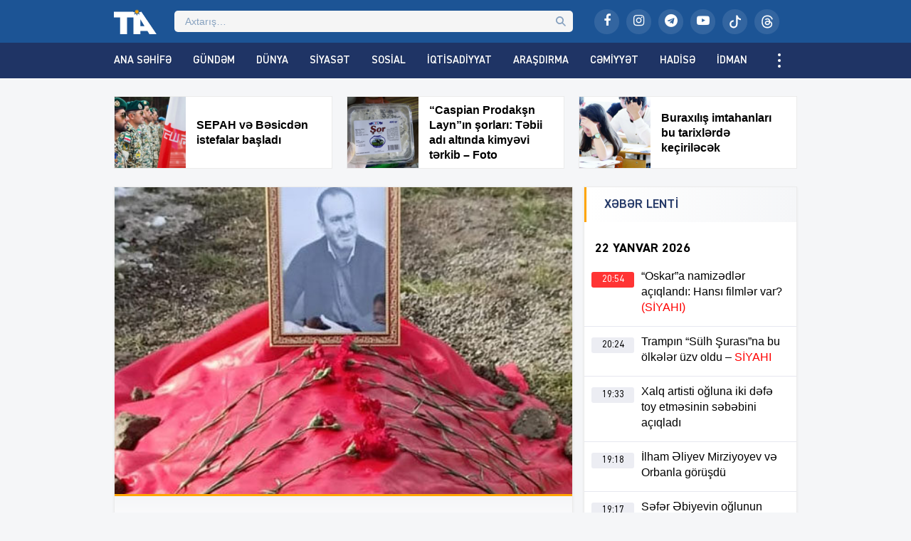

--- FILE ---
content_type: text/html; charset=UTF-8
request_url: https://tribuna.az/sebuhi-memmedli-defn-olundu-foto/
body_size: 17932
content:
<!DOCTYPE html>
<html lang="az">
<head>
<meta http-equiv="Content-Type" content="text/html; charset=utf-8">
<meta http-equiv="X-UA-Compatible" content="IE=edge">
<meta name="viewport" content="width=device-width, initial-scale=1">
<title>Səbuhi Məmmədli dəfn olundu — FOTO | Tribuna.Az</title>
<meta http-equiv="x-dns-prefetch-control" content="on">
<link rel="preconnect" href="//connect.facebook.net" crossorigin>
<link rel="preconnect" href="//data.digitalks.az" crossorigin>
<link rel="dns-prefetch" href="//googletagmanager.com">
<link rel="dns-prefetch" href="//youtube.com">
<link rel="dns-prefetch" href="//facebook.com">
<link rel="dns-prefetch" href="//instagram.com">
<link rel="dns-prefetch" href="//twitter.com">
<link rel="dns-prefetch" href="//x.com">
<link rel="dns-prefetch" href="//t.me">
<link rel="dns-prefetch" href="//tiktok.com">
<link rel="dns-prefetch" href="//static.cloudflareinsights.com">
<meta name="robots" content="max-snippet:-1,max-image-preview:large,max-video-preview:-1" />
<link rel="canonical" href="https://tribuna.az/sebuhi-memmedli-defn-olundu-foto/" />
<meta name="description" content="&Ouml;tən g&uuml;n uzuns&uuml;rən xəstəlikdən vəfat edən tanınmış jurnalist Səbuhi Məmmədli dəfn edilib. Tribuna.az xəbər verir ki, əvvəlcə həmkarlarının, dostlarının&#8230;" />
<meta property="og:type" content="article" />
<meta property="og:locale" content="az_AZ" />
<meta property="og:site_name" content="Tribuna.Az" />
<meta property="og:title" content="Səbuhi Məmmədli dəfn olundu — FOTO" />
<meta property="og:description" content="&Ouml;tən g&uuml;n uzuns&uuml;rən xəstəlikdən vəfat edən tanınmış jurnalist Səbuhi Məmmədli dəfn edilib. Tribuna.az xəbər verir ki, əvvəlcə həmkarlarının, dostlarının, yaxınlarının iştirakı ilə Ucar rayonunun&#8230;" />
<meta property="og:url" content="https://tribuna.az/sebuhi-memmedli-defn-olundu-foto/" />
<meta property="og:image" content="https://tribuna.az/public/uploads/2024/01/tia_3d4576f682bf1a2b3f8765a7e9ce9515_oe58m6fnx74sgq9u21ti.jpg" />
<meta property="og:image:width" content="637" />
<meta property="og:image:height" content="400" />
<meta property="article:published_time" content="2024-01-17T11:17:32+00:00" />
<meta property="article:modified_time" content="2024-01-17T11:17:32+00:00" />
<meta property="article:publisher" content="https://www.facebook.com/tribunainfoaz" />
<meta name="twitter:card" content="summary_large_image" />
<meta name="twitter:title" content="Səbuhi Məmmədli dəfn olundu — FOTO" />
<meta name="twitter:description" content="&Ouml;tən g&uuml;n uzuns&uuml;rən xəstəlikdən vəfat edən tanınmış jurnalist Səbuhi Məmmədli dəfn edilib. Tribuna.az xəbər verir ki, əvvəlcə həmkarlarının, dostlarının, yaxınlarının iştirakı ilə Ucar rayonunun&#8230;" />
<meta name="twitter:image" content="https://tribuna.az/public/uploads/2024/01/tia_3d4576f682bf1a2b3f8765a7e9ce9515_oe58m6fnx74sgq9u21ti.jpg" />
<meta name="google-site-verification" content="CFnYNENM_AF1lXEuLhfVT2ZJS84ZZxSLeGDxAFQxj08" />
<meta name="msvalidate.01" content="D88E82F71D114FB8DBC9015B4CB21975" />
<meta name="yandex-verification" content="e61482128ab9a3ec" />
<script type="application/ld+json">{"@context":"https://schema.org","@graph":[{"@type":"WebSite","@id":"https://tribuna.az/#/schema/WebSite","url":"https://tribuna.az/","name":"Tribuna.Az","alternateName":"Tribuna İnformasiya Agentliyi","description":"Xəbərlər, ən son xəbərlər, video xəbərlər, canlı yayım","inLanguage":"az","potentialAction":{"@type":"SearchAction","target":{"@type":"EntryPoint","urlTemplate":"https://tribuna.az/search/{search_term_string}/"},"query-input":"required name=search_term_string"},"publisher":{"@type":"Organization","@id":"https://tribuna.az/#/schema/Organization","name":"Tribuna İnformasiya Agentliyi","url":"https://tribuna.az/","sameAs":["https://www.facebook.com/tribunainfoaz/","https://www.instagram.com/tribuna_az","https://www.youtube.com/@tribunainfoaz"],"logo":{"@type":"ImageObject","url":"https://tribuna.az/public/uploads/2024/11/tia_5b9ee59f448dbea57bd16bca5773ef8d_t1nygemkx8sqpb593jif.png","contentUrl":"https://tribuna.az/public/uploads/2024/11/tia_5b9ee59f448dbea57bd16bca5773ef8d_t1nygemkx8sqpb593jif.png","width":512,"height":512,"contentSize":"13313"}}},{"@type":"WebPage","@id":"https://tribuna.az/sebuhi-memmedli-defn-olundu-foto/","url":"https://tribuna.az/sebuhi-memmedli-defn-olundu-foto/","name":"Səbuhi Məmmədli dəfn olundu — FOTO | Tribuna.Az","description":"&Ouml;tən g&uuml;n uzuns&uuml;rən xəstəlikdən vəfat edən tanınmış jurnalist Səbuhi Məmmədli dəfn edilib. Tribuna.az xəbər verir ki, əvvəlcə həmkarlarının, dostlarının&#8230;","inLanguage":"az","isPartOf":{"@id":"https://tribuna.az/#/schema/WebSite"},"breadcrumb":{"@type":"BreadcrumbList","@id":"https://tribuna.az/#/schema/BreadcrumbList","itemListElement":[{"@type":"ListItem","position":1,"item":"https://tribuna.az/","name":"Tribuna.Az"},{"@type":"ListItem","position":2,"item":"https://tribuna.az/category/editor/","name":"Redaktor seçimi"},{"@type":"ListItem","position":3,"name":"Səbuhi Məmmədli dəfn olundu — FOTO"}]},"potentialAction":{"@type":"ReadAction","target":"https://tribuna.az/sebuhi-memmedli-defn-olundu-foto/"},"datePublished":"2024-01-17T11:17:32+00:00","dateModified":"2024-01-17T11:17:32+00:00","author":{"@type":"Person","@id":"https://tribuna.az/#/schema/Person/fd8c914f7b06ee276e4d5d07ff700ef8","name":"Tribuna İnformasiya Agentliyi"}}]}</script>
<link rel="alternate" type="application/rss+xml" title="Tribuna.Az" href="https://tribuna.az/feed">
<link rel="icon" type="image/png" href="https://tribuna.az/public/skin/main/library/manifest/favicon-96x96.png?v=be81e8da7bce82ddf18be547fd010c75" sizes="96x96" />
<link rel="icon" type="image/svg+xml" href="https://tribuna.az/public/skin/main/library/manifest/favicon.svg?v=be81e8da7bce82ddf18be547fd010c75" />
<link rel="shortcut icon" href="https://tribuna.az/public/skin/main/library/manifest/favicon.ico?v=be81e8da7bce82ddf18be547fd010c75" />
<link rel="apple-touch-icon" sizes="180x180" href="https://tribuna.az/public/skin/main/library/manifest/apple-touch-icon.png?v=be81e8da7bce82ddf18be547fd010c75" />
<meta name="apple-mobile-web-app-title" content="Tribuna" />
<link rel="manifest" href="https://tribuna.az/public/skin/main/library/manifest/site.webmanifest?v=be81e8da7bce82ddf18be547fd010c75" />
<link rel="sitemap" type="application/xml" title="Sitemap" href="https://tribuna.az/sitemap.xml?v=be81e8da7bce82ddf18be547fd010c75" />
<script>if ('serviceWorker' in navigator){navigator.serviceWorker.register('/service-worker.js').then(function(registration){}, function(error){console.log('Service worker registration failed:', error);});} else {console.log('Service workers are not supported.');}</script>
<link rel='stylesheet'href='https://tribuna.az/wp-includes/css/dashicons.min.css?v=be81e8da7bce82ddf18be547fd010c75' type='text/css' media='all' />
<link rel='stylesheet'href='https://tribuna.az/public/skin/main/library/css/plugins.min.css?v=be81e8da7bce82ddf18be547fd010c75' type='text/css' media='all' />
<link rel='stylesheet'href='https://tribuna.az/public/skin/main/library/css/app.min.css?v=be81e8da7bce82ddf18be547fd010c75' type='text/css' media='all' />
<script type="text/javascript">if (document.location.protocol != "https:") {document.location = document.URL.replace(/^http:/i, "https:");}</script>

<!--[if lt IE 9]>
<script src="https://tribuna.az/public/skin/main/library/js/html5shiv.min.js"></script>
<script src="https://tribuna.az/public/skin/main/library/js/respond.min.js"></script>
<![endif]-->
<!-- Google tag (gtag.js) -->
<script async src="https://www.googletagmanager.com/gtag/js?id=G-1HJD1CTTMG"></script>
<script>
  window.dataLayer = window.dataLayer || [];
  function gtag(){dataLayer.push(arguments);}
  gtag('js', new Date());

  gtag('config', 'G-1HJD1CTTMG');
</script>

<script>
window.digitalks=window.digitalks||new function(){var t=this;t._e=[],t._c={},t.config=function(c){var i;t._c=c,t._c.script_id?((i=document.createElement("script")).src="//data.digitalks.az/v1/scripts/"+t._c.script_id+"/track.js?&cb="+Math.random(),i.async=!0,document.head.appendChild(i)):console.error("digitalks: script_id cannot be empty!")};["track","identify"].forEach(function(c){t[c]=function(){t._e.push([c].concat(Array.prototype.slice.call(arguments,0)))}})};
 
digitalks.config({
    script_id: "159dec2c-8aed-4bae-86b8-f967dfe96073",
    page_url: location.href,
    referrer: document.referrer
})
</script>

<!-- Yandex.Metrika counter -->
<script type="text/javascript">
    (function(m,e,t,r,i,k,a){
        m[i]=m[i]||function(){(m[i].a=m[i].a||[]).push(arguments)};
        m[i].l=1*new Date();
        for (var j = 0; j < document.scripts.length; j++) {if (document.scripts[j].src === r) { return; }}
        k=e.createElement(t),a=e.getElementsByTagName(t)[0],k.async=1,k.src=r,a.parentNode.insertBefore(k,a)
    })(window, document,'script','https://mc.yandex.ru/metrika/tag.js?id=105756055', 'ym');

    ym(105756055, 'init', {ssr:true, webvisor:true, clickmap:true, ecommerce:"dataLayer", accurateTrackBounce:true, trackLinks:true});
</script>
<noscript><div><img src="https://mc.yandex.ru/watch/105756055" style="position:absolute; left:-9999px;" alt="" /></div></noscript>
<!-- /Yandex.Metrika counter -->

<!--LiveInternet counter--><script>
new Image().src = "https://counter.yadro.ru/hit?r"+
escape(document.referrer)+((typeof(screen)=="undefined")?"":
";s"+screen.width+"*"+screen.height+"*"+(screen.colorDepth?
screen.colorDepth:screen.pixelDepth))+";u"+escape(document.URL)+
";h"+escape(document.title.substring(0,150))+
";"+Math.random();</script><!--/LiveInternet-->

	
</head>

<body id="app" class="post-template-default single single-post postid-308656 single-format-standard app" >
<script>
  window.fbAsyncInit = function() {
    FB.init({
      appId      : '824221384677067',
      xfbml      : true,
      version    : 'v21.0'
    });
    FB.AppEvents.logPageView();
  };

  (function(d, s, id){
     var js, fjs = d.getElementsByTagName(s)[0];
     if (d.getElementById(id)) {return;}
     js = d.createElement(s); js.id = id;
     js.src = "https://connect.facebook.net/en_US/sdk.js";
     fjs.parentNode.insertBefore(js, fjs);
   }(document, 'script', 'facebook-jssdk'));
</script><header id="website-header" class="header header-sticky" role="banner" data-area="header">
<div class="header-holder">
<div class="container container-990px header-container">
<div class="area-hamburger" data-area="hamburger">
<button id="menu-toggle" class="toggle button-toggle">
<span></span>
<span></span>
<span></span>
</button>
</div>
<div class="area-logo" data-area="logo">
<a href="https://tribuna.az/" rel="home" class="logo" title="Tribuna İnformasiya Agentliyi"><div class="logo-figure"></div></a></div>
<div class="area-ajaxsearch" data-area="ajaxsearch">
<form role="search" method="get" class="ajax-search-form" action="https://tribuna.az/"><div class="ajax-form-input"><input type="search" id="ajaxsearchinput" class="ajax-search-field" autocomplete="off" minlength="3" placeholder="Axtarış&hellip;" value="" name="s" /></div><div id="ajaxsearchresults" class="ajax-search-results"></div></form></div>
<div class="area-social" data-area="social">
<ul class="social-links"><li class="facebook"><a href="https://www.facebook.com/tribunainfoaz/" target="_blank" title="Facebook" aria-label="Facebook" rel="nofollow" data-toggle="tooltip" data-placement="bottom"><i class="fa fa-facebook" aria-hidden="true"></i></a></li><li class="instagram"><a href="https://www.instagram.com/tribuna_az?igsh=bWEyMW1zY3lhMW1i&utm_source=qr" target="_blank" title="Instagram" aria-label="Instagram" rel="nofollow" data-toggle="tooltip" data-placement="bottom"><i class="fa fa-instagram" aria-hidden="true"></i></a></li><li class="telegram"><a href="https://t.me/Tiaaz1" target="_blank" title="Telegram" aria-label="Telegram" rel="nofollow" data-toggle="tooltip" data-placement="bottom"><i class="fa fa-telegram" aria-hidden="true"></i></a></li><li class="youtube"><a href="https://www.youtube.com/@tribunainfoaz" target="_blank" title="Youtube" aria-label="Youtube" rel="nofollow" data-toggle="tooltip" data-placement="bottom"><i class="fa fa-youtube-play" aria-hidden="true"></i></a></li><li class="tiktok"><a href="https://www.tiktok.com/@tribunainfo.az" target="_blank" title="Tiktok" aria-label="Tiktok" rel="nofollow" data-toggle="tooltip" data-placement="bottom"><svg xmlns="http://www.w3.org/2000/svg" width="16" height="16" fill="currentColor" class="bi bi-tiktok" viewBox="0 0 16 16"><path d="M9 0h1.98c.144.715.54 1.617 1.235 2.512C12.895 3.389 13.797 4 15 4v2c-1.753 0-3.07-.814-4-1.829V11a5 5 0 1 1-5-5v2a3 3 0 1 0 3 3z"/></svg></a></li><li class="threads"><a href="https://www.threads.net/@tribuna_az" target="_blank" title="Threads" aria-label="Threads" rel="nofollow" data-toggle="tooltip" data-placement="bottom"><svg xmlns="http://www.w3.org/2000/svg" width="16" height="16" fill="currentColor" class="bi bi-threads" viewBox="0 0 16 16"><path d="M6.321 6.016c-.27-.18-1.166-.802-1.166-.802.756-1.081 1.753-1.502 3.132-1.502.975 0 1.803.327 2.394.948s.928 1.509 1.005 2.644q.492.207.905.484c1.109.745 1.719 1.86 1.719 3.137 0 2.716-2.226 5.075-6.256 5.075C4.594 16 1 13.987 1 7.994 1 2.034 4.482 0 8.044 0 9.69 0 13.55.243 15 5.036l-1.36.353C12.516 1.974 10.163 1.43 8.006 1.43c-3.565 0-5.582 2.171-5.582 6.79 0 4.143 2.254 6.343 5.63 6.343 2.777 0 4.847-1.443 4.847-3.556 0-1.438-1.208-2.127-1.27-2.127-.236 1.234-.868 3.31-3.644 3.31-1.618 0-3.013-1.118-3.013-2.582 0-2.09 1.984-2.847 3.55-2.847.586 0 1.294.04 1.663.114 0-.637-.54-1.728-1.9-1.728-1.25 0-1.566.405-1.967.868ZM8.716 8.19c-2.04 0-2.304.87-2.304 1.416 0 .878 1.043 1.168 1.6 1.168 1.02 0 2.067-.282 2.232-2.423a6.2 6.2 0 0 0-1.528-.161"/></svg></a></li></ul></div>
</div>
</div>
<div id="sticky" class="nav-holder">
<div class="container container-990px navigation-container">
<nav id="website-navigation" class="navigation" role="navigation" itemscope="itemscope" itemtype="http://schema.org/SiteNavigationElement" data-area="navigation">
<button id="navigation-toggle" class="toggle button-toggle" title="Expand Menu">
<span></span>
<span></span>
<span></span>
</button>
<ul class="navigation-menu"><li id="menu-item-126148" class="menu-item menu-item-type-custom menu-item-object-custom menu-item-126148"><a href="/" itemprop="url">Ana Səhifə</a></li>
<li id="menu-item-161159" class="hidden-lg hidden-md menu-item menu-item-type-post_type menu-item-object-page menu-item-161159"><a href="https://tribuna.az/latest/" itemprop="url">Son Xəbərlər</a></li>
<li id="menu-item-126150" class="menu-item menu-item-type-taxonomy menu-item-object-category menu-item-126150"><a href="https://tribuna.az/category/trend/" itemprop="url">Gündəm</a></li>
<li id="menu-item-126149" class="menu-item menu-item-type-taxonomy menu-item-object-category menu-item-126149"><a href="https://tribuna.az/category/world/" itemprop="url">Dünya</a></li>
<li id="menu-item-126151" class="menu-item menu-item-type-taxonomy menu-item-object-category menu-item-126151"><a href="https://tribuna.az/category/politics/" itemprop="url">Siyasət</a></li>
<li id="menu-item-126152" class="menu-item menu-item-type-taxonomy menu-item-object-category menu-item-126152"><a href="https://tribuna.az/category/social/" itemprop="url">Sosial</a></li>
<li id="menu-item-126153" class="menu-item menu-item-type-taxonomy menu-item-object-category menu-item-126153"><a href="https://tribuna.az/category/economics/" itemprop="url">İqtisadiyyat</a></li>
<li id="menu-item-126156" class="menu-item menu-item-type-taxonomy menu-item-object-category menu-item-126156"><a href="https://tribuna.az/category/research/" itemprop="url">Araşdırma</a></li>
<li id="menu-item-126154" class="menu-item menu-item-type-taxonomy menu-item-object-category menu-item-126154"><a href="https://tribuna.az/category/society/" itemprop="url">Cəmiyyət</a></li>
<li id="menu-item-126155" class="menu-item menu-item-type-taxonomy menu-item-object-category menu-item-126155"><a href="https://tribuna.az/category/incident/" itemprop="url">Hadisə</a></li>
<li id="menu-item-126158" class="menu-item menu-item-type-taxonomy menu-item-object-category menu-item-126158"><a href="https://tribuna.az/category/sport/" itemprop="url">İdman</a></li>
<li id="menu-item-126157" class="menu-item menu-item-type-taxonomy menu-item-object-category menu-item-126157"><a href="https://tribuna.az/category/culture/" itemprop="url">Mədəniyyət</a></li>
<li id="menu-item-355733" class="menu-item menu-item-type-taxonomy menu-item-object-category menu-item-355733"><a href="https://tribuna.az/category/maqazin/" itemprop="url">Maqazin</a></li>
<li id="menu-item-355236" class="menu-item menu-item-type-taxonomy menu-item-object-category menu-item-355236"><a href="https://tribuna.az/category/texnologiya/" itemprop="url">Texnologiya</a></li>
<li id="menu-item-355734" class="menu-item menu-item-type-taxonomy menu-item-object-category menu-item-355734"><a href="https://tribuna.az/category/tehsil/" itemprop="url">Təhsil</a></li>
<li id="menu-item-356012" class="menu-item menu-item-type-taxonomy menu-item-object-category menu-item-356012"><a href="https://tribuna.az/category/saglamliq/" itemprop="url">Sağlamlıq</a></li>
<li id="menu-item-126159" class="menu-item menu-item-type-taxonomy menu-item-object-category menu-item-126159"><a href="https://tribuna.az/category/interesting/" itemprop="url">Maraqlı</a></li>
<li id="menu-item-161160" class="menu-item menu-item-type-taxonomy menu-item-object-category menu-item-161160"><a href="https://tribuna.az/category/tribunatv/" itemprop="url">Tribuna TV</a></li>
<li id="menu-item-161161" class="hidden-lg hidden-md menu-item menu-item-type-taxonomy menu-item-object-category menu-item-161161"><a href="https://tribuna.az/category/writers/" itemprop="url">Yazarlar</a></li>
<li id="menu-item-161156" class="hidden-lg hidden-md menu-item menu-item-type-post_type menu-item-object-page menu-item-161156"><a href="https://tribuna.az/about/" itemprop="url">Haqqımızda</a></li>
<li id="menu-item-161157" class="hidden-lg hidden-md menu-item menu-item-type-post_type menu-item-object-page menu-item-161157"><a href="https://tribuna.az/contact/" itemprop="url">Əlaqə</a></li>
<li id="menu-item-161158" class="hidden-lg hidden-md menu-item menu-item-type-post_type menu-item-object-page menu-item-161158"><a href="https://tribuna.az/press/" itemprop="url">Media üçün</a></li>
</ul></nav>
</div>
</div>
</header><div id="website-wrapper" class="wrapper" data-area="wrapper">
<div class="container container-990px wrapper-container">
<div class="row">
<div class="trio-box"><div class="list"><div class="item"><a target="_blank" href="https://tribuna.az/sepah-ve-besicden-istefalar-basladi/" title="SEPAH və Bəsicdən istefalar başladı" class="item-inner"><div class="thumb"><img width="150" height="150" src="https://tribuna.az/public/uploads/2026/01/tia_8fbcac157c6543505e95fb6b447b726e_2rghqy9einzl67b13cam-150x150.png" class="frontend-thumbnail" alt="sepah-ve-besicden-istefalar-basladi" title="SEPAH və Bəsicdən istefalar başladı" decoding="async" srcset="https://tribuna.az/public/uploads/2026/01/tia_8fbcac157c6543505e95fb6b447b726e_2rghqy9einzl67b13cam-150x150.png 150w, https://tribuna.az/public/uploads/2026/01/tia_8fbcac157c6543505e95fb6b447b726e_2rghqy9einzl67b13cam-180x180.png 180w" sizes="(max-width: 150px) 100vw, 150px" /></div><div class="caption"><span class="title"><strong>SEPAH və Bəsicdən istefalar başladı </strong>
</span></div></a></div><div class="item"><a target="_blank" href="https://tribuna.az/caspian-prodaksn-layn-in-sorlari-tebii-adi-altinda-kimyevi-terkib-foto/" title="“Caspian Prodakşn Layn”ın şorları: Təbii adı altında kimyəvi tərkib &#8211; Foto" class="item-inner"><div class="thumb"><img width="150" height="150" src="https://tribuna.az/public/uploads/2026/01/tia_0f38851b5b1d220d51e1696130dddcf5_8rjkhm206ngiz39ew1x5-150x150.png" class="frontend-thumbnail" alt="caspian-prodaksn-layn-in-sorlari-tebii-adi-altinda-kimyevi-terkib-8211-foto" title="“Caspian Prodakşn Layn”ın şorları: Təbii adı altında kimyəvi tərkib &#8211; Foto" decoding="async" srcset="https://tribuna.az/public/uploads/2026/01/tia_0f38851b5b1d220d51e1696130dddcf5_8rjkhm206ngiz39ew1x5-150x150.png 150w, https://tribuna.az/public/uploads/2026/01/tia_0f38851b5b1d220d51e1696130dddcf5_8rjkhm206ngiz39ew1x5-180x180.png 180w" sizes="(max-width: 150px) 100vw, 150px" /></div><div class="caption"><span class="title"><strong>“Caspian Prodakşn Layn”ın şorları: Təbii adı altında kimyəvi tərkib &#8211; Foto</strong>
</span></div></a></div><div class="item"><a target="_blank" href="https://tribuna.az/buraxilis-imtahanlari-bu-tarixlerde-kecirilecek/" title="Buraxılış imtahanları bu tarixlərdə keçiriləcək" class="item-inner"><div class="thumb"><img width="150" height="150" src="https://tribuna.az/public/uploads/2026/01/tia_8fbcac157c6543505e95fb6b447b726e_2sog5zapr4t078qlv91i-150x150.png" class="frontend-thumbnail" alt="buraxilis-imtahanlari-bu-tarixlerde-kecirilecek" title="Buraxılış imtahanları bu tarixlərdə keçiriləcək" decoding="async" srcset="https://tribuna.az/public/uploads/2026/01/tia_8fbcac157c6543505e95fb6b447b726e_2sog5zapr4t078qlv91i-150x150.png 150w, https://tribuna.az/public/uploads/2026/01/tia_8fbcac157c6543505e95fb6b447b726e_2sog5zapr4t078qlv91i-180x180.png 180w" sizes="(max-width: 150px) 100vw, 150px" /></div><div class="caption"><span class="title"><strong>Buraxılış imtahanları bu tarixlərdə keçiriləcək</strong>
</span></div></a></div></div></div></div>
<div id="wrapper-rows" class="row wrapper-row">
<main id="website-main" class="main main-single" role="main" data-area="main">
<div class="area-content" data-area="content">
   
<article id="article-f9aac57486e77475c2fe8e0a30b1c3f9" class="article-single change-url start">
<div class="single-content">
<div class="entry-featured">
<a href="https://tribuna.az/public/uploads/2024/01/tia_3d4576f682bf1a2b3f8765a7e9ce9515_oe58m6fnx74sgq9u21ti.jpg" class="image-link" data-fancybox data-caption="Səbuhi Məmmədli dəfn olundu — FOTO" title="Səbuhi Məmmədli dəfn olundu — FOTO"><figure class="figure-thumbnail fill"><img width="637" height="336" src="https://tribuna.az/public/uploads/2024/01/tia_3d4576f682bf1a2b3f8765a7e9ce9515_oe58m6fnx74sgq9u21ti-637x336.jpg" class="image-fill animated fadeIn" alt="Səbuhi Məmmədli dəfn olundu — FOTO" title="Səbuhi Məmmədli dəfn olundu — FOTO" decoding="async" fetchpriority="high" /></figure></a></div>
<div class="entry-meta">
<div class="meta"><time datetime="2024-01-17T15:17:32+04:00" class="date"><i class="fa fa-clock-o" aria-hidden="true"></i>17 Yanvar 2024, 15:17</time><div class="category"><i class="fa fa-tag" aria-hidden="true"></i>Redaktor seçimi</div><div class="views"><i class="fa fa-flash" aria-hidden="true"></i>767</div></div></div>
<div class="entry-title">
<h1>Səbuhi Məmmədli dəfn olundu — <span style="color: #ff0000;">FOTO</span>
</h1></div>
<div class="entry-share">
<ul id="sharebox-308656" class="sharebox">
	<li>
		<a target="_blank" title="Paylaş: Facebook" class="facebook" onClick="popup = window.open('https://www.facebook.com/sharer.php?u=https://tribuna.az/sebuhi-memmedli-defn-olundu-foto/&amp;t=Səbuhi Məmmədli dəfn olundu — FOTO', 'PopupPage', 'height=450,width=500,scrollbars=yes,resizable=yes'); return false" href="#"><img src="https://tribuna.az/public/skin/main/library/svg_icons/social/facebook.svg" alt="facebook"></a>
	</li>
	<li>
		<a target="_blank" title="Paylaş: Twitter" class="twitter" onClick="popup = window.open('https://twitter.com/intent/tweet?url=https://tribuna.az/sebuhi-memmedli-defn-olundu-foto/&amp;text=Səbuhi Məmmədli dəfn olundu — FOTO', 'PopupPage', 'height=450,width=500,scrollbars=yes,resizable=yes'); return false" href="#"><img src="https://tribuna.az/public/skin/main/library/svg_icons/social/twitter.svg" alt="twitter"></a>
	</li>
		
	<li>
				<a target="_blank" title="Paylaş: Whatsapp" class="whatsapp" onClick="popup = window.open('https://web.whatsapp.com/send?text=https://tribuna.az/sebuhi-memmedli-defn-olundu-foto/', 'PopupPage', 'height=450,width=500,scrollbars=yes,resizable=yes'); return false" href="#"><img src="https://tribuna.az/public/skin/main/library/svg_icons/social/whatsapp.svg" alt="whatsapp"></a>
			</li>
		
	<li class="noview">
				<a target="_blank" title="Paylaş: Messenger" class="messenger" onClick="popup = window.open('https://www.facebook.com/dialog/send?link=https://tribuna.az/sebuhi-memmedli-defn-olundu-foto/&amp;app_id=&redirect_uri=https://tribuna.az/', 'PopupPage', 'height=450,width=500,scrollbars=yes,resizable=yes'); return false" href="#"><img src="https://tribuna.az/public/skin/main/library/svg_icons/social/messenger.svg" alt="messenger"></a>
			</li>
		
	<li class="noview">
				<a target="_blank" title="Paylaş: Telegram" class="telegram" onClick="popup = window.open('https://t.me/share/url?url=https://tribuna.az/sebuhi-memmedli-defn-olundu-foto/&amp;text=Səbuhi Məmmədli dəfn olundu — FOTO', 'PopupPage', 'height=450,width=500,scrollbars=yes,resizable=yes'); return false" href="#"><img src="https://tribuna.az/public/skin/main/library/svg_icons/social/telegram.svg" alt="telegram"></a>
			</li>
		
	<li class="noview">
		<a target="_blank" title="Paylaş: VKontakte" class="vk" onClick="popup = window.open('http://vk.com/share.php?url=https://tribuna.az/sebuhi-memmedli-defn-olundu-foto/&amp;title=Səbuhi Məmmədli dəfn olundu — FOTO', 'PopupPage', 'height=450,width=500,scrollbars=yes,resizable=yes'); return false" href="#"><img src="https://tribuna.az/public/skin/main/library/svg_icons/social/vk.svg" alt="vkontakte"></a>
	</li>
	
	<li class="noview">
		<a target="_blank" title="Paylaş: Odnoklassniki" class="ok" onClick="popup = window.open('https://connect.ok.ru/dk?st.cmd=WidgetSharePreview&st.shareUrl=https://tribuna.az/sebuhi-memmedli-defn-olundu-foto/', 'PopupPage', 'height=450,width=500,scrollbars=yes,resizable=yes'); return false" href="#"><img src="https://tribuna.az/public/skin/main/library/svg_icons/social/odnoklassniki.svg" alt="odnoklassniki"></a>
	</li>
	
	<li class="noview">
		<a target="_blank" title="E-poçta göndər" class="email" onClick="popup = window.open('mailto:?subject=Səbuhi Məmmədli dəfn olundu — FOTO&amp;body=https://tribuna.az/sebuhi-memmedli-defn-olundu-foto/', 'PopupPage', 'height=450,width=500,scrollbars=yes,resizable=yes'); return false" href="#"><img src="https://tribuna.az/public/skin/main/library/svg_icons/social/email.svg" alt="email"></a>
	</li>
	
	<li class="noview">
		<button target="_blank" title="Çap et" class="print" onClick="window.print();" role="button"><img src="https://tribuna.az/public/skin/main/library/svg_icons/social/print.svg" alt="print"></button>
	</li>
	
	<li class="hidden-lg hidden-md share-button">
		<button target="_blank" title="Digər sosial şəbəkələrdə paylaş" class="share" role="button"><img src="https://tribuna.az/public/skin/main/library/svg_icons/social/share.svg" alt="share"></button>
	</li>
</ul>
	
</div>
<div class="entry-content" id="content-308656" style="font-size:16px;">
<div class="font-size-changer">
<button id="increase" class="font-sizer" onclick="increaseFontSizeMin_308656()"><i class="fa fa-font"></i>-</button>
<button id="reset" class="font-sizer" onclick="increaseFontSizeReset_308656()"><i class="fa fa-refresh"></i></button>
<button id="decrease" class="font-sizer" onclick="increaseFontSizeMax_308656()"><i class="fa fa-font"></i>+</button>
<script type="text/javascript">
function increaseFontSizeMin_308656() {
	var el = document.getElementById('content-308656');
	var fontSizeString = window.getComputedStyle(el, null).getPropertyValue('font-size');
	var fontSize = parseFloat(fontSizeString); 
	if (fontSize >= 14)
	el.style.fontSize = (fontSize + -2) + 'px';
	}
function increaseFontSizeMax_308656() {
	var el = document.getElementById('content-308656');
	var fontSizeString = window.getComputedStyle(el, null).getPropertyValue('font-size');
	var fontSize = parseFloat(fontSizeString);
	if (fontSize <= 20) 
	el.style.fontSize = (fontSize + 2) + 'px';
	}
function increaseFontSizeReset_308656() {
	document.getElementById('content-308656').style.fontSize = "16px";
	}
</script>
</div>
<p>Ötən gün uzunsürən xəstəlikdən vəfat edən tanınmış jurnalist Səbuhi Məmmədli dəfn edilib.<br />
<strong>Tribuna.az </strong>xəbər verir ki, əvvəlcə həmkarlarının, dostlarının, yaxınlarının iştirakı ilə Ucar rayonunun Müsüslü kəndində vida mərasimi keçirilib.</p>
<p>Mərhum kənd qəbiristanlığında dəfn edilib.</p>
<p>Allah rəhmət eləsin!</p>
<p>&nbsp;</p>
<div></div>
<div><img decoding="async" class="img-responsive" title="" src="https://qafqazinfo.az/uploads/1705487614/3.jpg" alt="" /><br />
<img decoding="async" class="img-responsive" title="" src="https://qafqazinfo.az/uploads/1705487614/5.jpg" alt="" /><br />
<img decoding="async" class="img-responsive" title="" src="https://qafqazinfo.az/uploads/1705487887/sebuhi.jpeg" alt="" /></div>
	
</div>
<div class="clearfix"></div>
<div class="entry-subscribe">
<div class="subscribe-links"><a href="https://t.me/Tiaaz1" target="_blank" title="Telegram" rel="nofollow" class="item telegram"><div class="icon"><i class="fa fa-telegram" aria-hidden="true"></i></div><div class="text">Ən son xəbərləri bizim Teleqram kanalımızda izləyin</div></a></div>	
</div>
<div class="clearfix"></div>
</div>


<div class="related-content"><div class="related-title"><h2>Digər xəbərlər</h2></div><div id="related-posts" class="archive-list"><article id="article-3b2b09a22b00a725523cd43caad929d7" class="archive-article" role="article">
<a target="_blank" href="https://tribuna.az/xacaturyan-eliyevin-nokeri-kimi-davranirdi/" title="“Xaçaturyan Əliyevin nökəri kimi davranırdı”" class="archive-permalink" rel="bookmark">
<figure class="figure-thumbnail fill"><img width="645" height="430" src="https://tribuna.az/public/uploads/2026/01/tia_4ba64c793c135cf520e731d2b418d112_j5fbnlvx24ya6kigqe7z-645x430.png" class="image-fill animated fadeIn" alt="“Xaçaturyan Əliyevin nökəri kimi davranırdı”" title="“Xaçaturyan Əliyevin nökəri kimi davranırdı”" decoding="async" /></figure><div class="caption"><span class="title"><strong>“Xaçaturyan Əliyevin nökəri kimi davranırdı” </strong>
</span></div><div class="meta"><time datetime="2026-01-22T13:48:10+04:00" class="date"><i class="fa fa-clock-o" aria-hidden="true"></i>22 Yanvar 2026, 13:48</time></div></a>
</article><article id="article-7d61b37b3a7c2699d922358d6fb501ac" class="archive-article" role="article">
<a target="_blank" href="https://tribuna.az/esger-camaata-gulle-atmadigina-gore-edam-edilecek/" title="Əsgər camaata güllə atmadığına görə edam ediləcək" class="archive-permalink" rel="bookmark">
<figure class="figure-thumbnail fill"><img width="645" height="430" src="https://tribuna.az/public/uploads/2026/01/tia_8fbcac157c6543505e95fb6b447b726e_xas5zjr03ty4ipo8e1q9-645x430.png" class="image-fill animated fadeIn" alt="Əsgər camaata güllə atmadığına görə edam ediləcək" title="Əsgər camaata güllə atmadığına görə edam ediləcək" decoding="async" /></figure><div class="caption"><span class="title"><strong>Əsgər camaata güllə atmadığına görə edam ediləcək </strong>
</span></div><div class="meta"><time datetime="2026-01-22T13:38:53+04:00" class="date"><i class="fa fa-clock-o" aria-hidden="true"></i>22 Yanvar 2026, 13:38</time></div></a>
</article><article id="article-220aabf268351edc6768c540b19de29e" class="archive-article" role="article">
<a target="_blank" href="https://tribuna.az/qarabagdan-geden-ermeniler-ayaga-qalxdi/" title="Qarabağdan gedən ermənilər AYAĞA QALXDI" class="archive-permalink" rel="bookmark">
<figure class="figure-thumbnail fill"><img width="645" height="430" src="https://tribuna.az/public/uploads/2026/01/tia_43b470da9320e1d791827bf4abd33714_3mk41ecsubr05l2tw9ap-645x430.png" class="image-fill animated fadeIn" alt="Qarabağdan gedən ermənilər AYAĞA QALXDI" title="Qarabağdan gedən ermənilər AYAĞA QALXDI" decoding="async" loading="lazy" /></figure><div class="caption"><span class="title"><strong>Qarabağdan gedən ermənilər AYAĞA QALXDI</strong>
</span></div><div class="meta"><time datetime="2026-01-22T11:49:54+04:00" class="date"><i class="fa fa-clock-o" aria-hidden="true"></i>22 Yanvar 2026, 11:49</time></div></a>
</article><article id="article-e14867bb919ce063c16168f31641cb24" class="archive-article" role="article">
<a target="_blank" href="https://tribuna.az/eyalet-mollasi-20-yanvara-yeni-ad-qoyub/" title="Əyalət mollası 20 Yanvara yeni “ad” qoyub" class="archive-permalink" rel="bookmark">
<figure class="figure-thumbnail fill"><img width="645" height="430" src="https://tribuna.az/public/uploads/2026/01/tia_8fbcac157c6543505e95fb6b447b726e_17atrjcqovxe4u3snm9i-645x430.png" class="image-fill animated fadeIn" alt="Əyalət mollası 20 Yanvara yeni “ad” qoyub" title="Əyalət mollası 20 Yanvara yeni “ad” qoyub" decoding="async" loading="lazy" /></figure><div class="caption"><span class="title"><strong>Əyalət mollası 20 Yanvara yeni “ad” qoyub </strong>
</span></div><div class="meta"><time datetime="2026-01-21T11:08:55+04:00" class="date"><i class="fa fa-clock-o" aria-hidden="true"></i>21 Yanvar 2026, 11:08</time></div></a>
</article><article id="article-9fd67eb84a951da1800a40af0af04b1d" class="archive-article" role="article">
<a target="_blank" href="https://tribuna.az/rubinyan-tezlikle-yuklerimiz-azerbaycan-uzerinden-dansinacaq/" title="Rubinyan: “Tezliklə yüklərimiz Azərbaycan üzərindən danşınacaq”" class="archive-permalink" rel="bookmark">
<figure class="figure-thumbnail fill"><img width="645" height="430" src="https://tribuna.az/public/uploads/2026/01/tia_43b470da9320e1d791827bf4abd33714_l5n8hxfmckewp9q7iort-645x430.png" class="image-fill animated fadeIn" alt="Rubinyan: “Tezliklə yüklərimiz Azərbaycan üzərindən danşınacaq”" title="Rubinyan: “Tezliklə yüklərimiz Azərbaycan üzərindən danşınacaq”" decoding="async" loading="lazy" /></figure><div class="caption"><span class="title"><strong>Rubinyan: “Tezliklə yüklərimiz Azərbaycan üzərindən danşınacaq” </strong>
</span></div><div class="meta"><time datetime="2026-01-21T10:55:49+04:00" class="date"><i class="fa fa-clock-o" aria-hidden="true"></i>21 Yanvar 2026, 10:55</time></div></a>
</article><article id="article-aead61a28323d73c56322e99c1225b27" class="archive-article" role="article">
<a target="_blank" href="https://tribuna.az/ermenistana-qaz-azerbaycandan-oturulecek/" title="Ermənistana qaz Azərbaycandan ötürüləcək" class="archive-permalink" rel="bookmark">
<figure class="figure-thumbnail fill"><img width="645" height="430" src="https://tribuna.az/public/uploads/2026/01/tia_43b470da9320e1d791827bf4abd33714_rujw5g1b60x8navimhop-645x430.png" class="image-fill animated fadeIn" alt="Ermənistana qaz Azərbaycandan ötürüləcək" title="Ermənistana qaz Azərbaycandan ötürüləcək" decoding="async" loading="lazy" /></figure><div class="caption"><span class="title"><strong>Ermənistana qaz Azərbaycandan ötürüləcək</strong>
</span></div><div class="meta"><time datetime="2026-01-20T10:08:40+04:00" class="date"><i class="fa fa-clock-o" aria-hidden="true"></i>20 Yanvar 2026, 10:08</time></div></a>
</article></div><button id="load-more" class="loadmore" data-post-id="308656" data-paged="2">Daha Çox</button></div></article>	
</div>
</main>
<aside id="website-sidebar-right" class="col sidebar sidebar-right" role="complementary" data-area="sidebar-right"><div id="w_widget_lent-1" class="widget w_widget_lent"><h4 class="widget-title">XƏBƏR LENTİ</h4><div class="scrolling"><div class="inner"><span class="lent-date new">22 Yanvar 2026</span><a id="post-37fdcbd1772eaa1320c78f89be46f46c" target="_blank" class="post-list new" href="https://tribuna.az/oskar-a-namizedler-aciqlandi-hansi-filmler-var-siyahi/" title="&#8220;Oskar&#8221;a namizədlər açıqlandı: Hansı filmlər var? (SİYAHI)"><span class="lent-time new">20:54</span> <div class="caption"><span class="title">&#8220;Oskar&#8221;a namizədlər açıqlandı: Hansı filmlər var?<span style="color: #ff0000;"> (SİYAHI)</span>
</span></div></a><a id="post-faa89b149202d6ad76a5834fb002afe3" target="_blank" class="post-list" href="https://tribuna.az/trampin-sulh-surasi-na-bu-olkeler-uzv-oldu-siyahi/" title="Trampın “Sülh Şurası”na bu ölkələr üzv oldu &#8211; SİYAHI"><span class="lent-time">20:24</span> <div class="caption"><span class="title">Trampın “Sülh Şurası”na bu ölkələr üzv oldu &#8211;<span style="color: #ff0000;"> SİYAHI</span>
</span></div></a><a id="post-e027324b9631b089ed6a4c333dcaa09e" target="_blank" class="post-list" href="https://tribuna.az/xalq-artisti-ogluna-iki-defe-toy-etmesinin-sebebini-aciqladi/" title="Xalq artisti oğluna iki dəfə toy etməsinin səbəbini açıqladı"><span class="lent-time">19:33</span> <div class="caption"><span class="title">Xalq artisti oğluna iki dəfə toy etməsinin səbəbini açıqladı</span></div></a><a id="post-40386962f803dba75617773698515d3a" target="_blank" class="post-list" href="https://tribuna.az/ilham-eliyev-mirziyoyev-ve-orbanla-gorusdu/" title="İlham Əliyev Mirziyoyev və Orbanla görüşdü"><span class="lent-time">19:18</span> <div class="caption"><span class="title">İlham Əliyev Mirziyoyev və Orbanla görüşdü</span></div></a><a id="post-248a101b7c5270aea5eb5f42919dae31" target="_blank" class="post-list" href="https://tribuna.az/sefer-ebiyevin-oglunun-kulli-miqdarda-borcu-uze-cixdi/" title="Səfər Əbiyevin oğlunun külli miqdarda borcu üzə çıxdı"><span class="lent-time">19:17</span> <div class="caption"><span class="title">Səfər Əbiyevin oğlunun külli miqdarda borcu üzə çıxdı</span></div></a><a id="post-00b50aac0fa86acdbd3cb8ec4c55456c" target="_blank" class="post-list" href="https://tribuna.az/behlul-3-il-once-de-vacib-qolla-qarabag-i-xilas-etmisdi-video/" title="Bəhlul 3 il öncə də vacib qolla “Qarabağ”ı xilas etmişdi &#8211; Video"><span class="lent-time">19:03</span> <div class="caption"><span class="title">Bəhlul 3 il öncə də vacib qolla “Qarabağ”ı xilas etmişdi &#8211; <span style="color: #ff0000;">Video</span>
</span></div></a><a id="post-eb0380d0fdd46fff88fe17b2e22d913d" target="_blank" class="post-list" href="https://tribuna.az/erinizi-niye-utandirirsiniz-basini-niye-yere-soxursunuz/" title="&#8220;Ərinizi niyə utandırırsınız, başını niyə yerə soxursunuz?&#8221;"><span class="lent-time">18:48</span> <div class="caption"><span class="title">&#8220;Ərinizi niyə utandırırsınız, başını niyə yerə soxursunuz?&#8221;</span></div></a><a id="post-aff61508c902e44ef0121211125d5f01" target="_blank" class="post-list" href="https://tribuna.az/leqebi-qessab-idi-esed-rejiminin-kecmis-generali-hebs-edildi/" title="Ləqəbi “Qəssab” idi – Əsəd rejiminin keçmiş generalı həbs edildi"><span class="lent-time">18:44</span> <div class="caption"><span class="title">Ləqəbi “Qəssab” idi – Əsəd rejiminin keçmiş generalı həbs edildi</span></div></a><a id="post-9a2bdbabf49354bae9f267b67f353bcc" target="_blank" class="post-list" href="https://tribuna.az/qarabag-in-mumkun-reqibleri-football-meets-data-nin-proqnozu/" title="“Qarabağ”ın mümkün rəqibləri – “Football Meets Data”nın proqnozu"><span class="lent-time">17:38</span> <div class="caption"><span class="title">“Qarabağ”ın mümkün rəqibləri – <span style="color: #ff0000;">“Football Meets Data”nın proqnozu</span>
</span></div></a><a id="post-b53c2763f619d2fbe7c8fe1137b30301" target="_blank" class="post-list" href="https://tribuna.az/kamran-esedovun-mehkemesi-baslayib-30-sahid-var/" title="Kamran Əsədovun məhkəməsi başlayıb &#8211; 30 şahid var"><span class="lent-time">17:30</span> <div class="caption"><span class="title">Kamran Əsədovun məhkəməsi başlayıb &#8211; <span style="color: #ff0000;">30 şahid var</span>
</span></div></a><a id="post-1669204b2d9ee0b0e58fa7a4853226b3" target="_blank" class="post-list" href="https://tribuna.az/prezidentin-adindan-saxta-aciqlama-yayildi-media-beyanat-yaydi/" title="Prezidentin adından saxta açıqlama yayıldı &#8211; MEDIA bəyanat yaydı"><span class="lent-time">17:28</span> <div class="caption"><span class="title">Prezidentin adından saxta açıqlama yayıldı &#8211; <span style="color: #ff0000;">MEDIA bəyanat yaydı</span>
</span></div></a><a id="post-3cbca067334a2c296f773d0eedf7e1e9" target="_blank" class="post-list" href="https://tribuna.az/hollywood-restoraninda-kutlevi-dava-tiktoker-doyuldu-fotolar/" title="“Hollywood” restoranında kütləvi dava: Tiktoker DÖYÜLDÜ &#8211; FOTOlar"><span class="lent-time">17:25</span> <div class="caption"><span class="title">“Hollywood” restoranında kütləvi dava: <span style="color: #ff0000;">Tiktoker DÖYÜLDÜ &#8211; FOTOlar</span>
</span></div></a><a id="post-a523a5f61f6406b6617002a1307a89dc" target="_blank" class="post-list" href="https://tribuna.az/azal-accelya-ile-emekdasliga-basladi/" title="AZAL “Accelya” ilə əməkdaşlığa başladı"><span class="lent-time">17:21</span> <div class="caption"><span class="title">AZAL “Accelya” ilə əməkdaşlığa başladı</span></div></a><a id="post-da6d1642c80dfabadcb195b7a7f57214" target="_blank" class="post-list" href="https://tribuna.az/bu-halda-torpaqlarin-dovlet-ehtiyaclari-ucun-alinmasi-mumkun-olacaq/" title="Bu halda torpaqların dövlət ehtiyacları üçün alınması mümkün olacaq"><span class="lent-time">17:17</span> <div class="caption"><span class="title">Bu halda torpaqların dövlət ehtiyacları üçün alınması mümkün olacaq</span></div></a><a id="post-87fc087debc2bf77ad461b9f38fd6e3e" target="_blank" class="post-list" href="https://tribuna.az/siqareti-tergitmek-ucun-4-7-9-nefes-texnikasi/" title="Siqareti tərgitmək üçün 4-7-9 nəfəs texnikası"><span class="lent-time">16:35</span> <div class="caption"><span class="title"><strong>Siqareti tərgitmək üçün 4-7-9 nəfəs texnikası</strong>
</span></div></a><a id="post-3b4d3cc44473b83576e7406efb66b4d8" target="_blank" class="post-list" href="https://tribuna.az/er-ve-arvad-sozleri-legv-edilir/" title="&#8220;Ər&#8221; və &#8220;arvad&#8221; sözləri ləğv edilir"><span class="lent-time">16:26</span> <div class="caption"><span class="title">&#8220;Ər&#8221; və &#8220;arvad&#8221; sözləri ləğv edilir</span></div></a><a id="post-95cbd2284520974d00ee967f5a04fd17" target="_blank" class="post-list" href="https://tribuna.az/teomandan-etiraf-anam-illerle-utandi/" title="Teomandan etiraf: Anam illərlə utandı"><span class="lent-time">16:18</span> <div class="caption"><span class="title">Teomandan etiraf: <span style="color: #ff0000;">Anam illərlə utandı</span>
</span></div></a><a id="post-30864e316c1873d9499bfb08a647f52f" target="_blank" class="post-list" href="https://tribuna.az/davosda-ilham-eliyevle-donald-tramp-arasinda-semimi-dialoq-video/" title="Davosda İlham Əliyevlə Donald Tramp arasında səmimi dialoq &#8211; VİDEO"><span class="lent-time">16:07</span> <div class="caption"><span class="title">Davosda İlham Əliyevlə Donald Tramp arasında səmimi dialoq &#8211;<span style="color: #ff0000;"> VİDEO</span>
</span></div></a><a id="post-3433daec15f574082c47261a99300ab8" target="_blank" class="post-list" href="https://tribuna.az/iki-olke-birlesir-avropanin-xeritesi-deyisecek/" title="İki ölkə birləşir: Avropanın xəritəsi dəyişəcək"><span class="lent-time">16:02</span> <div class="caption"><span class="title"><strong>İki ölkə birləşir: Avropanın xəritəsi dəyişəcək</strong>
</span></div></a><a id="post-3bac18a0874a8690247f0a6e1d4b4d4b" target="_blank" class="post-list" href="https://tribuna.az/guclu-qar-lerikde-bir-aileni-evsiz-qoydu-video/" title="Güclü qar Lerikdə bir ailəni evsiz qoydu &#8211; Video"><span class="lent-time">15:57</span> <div class="caption"><span class="title">Güclü qar Lerikdə bir ailəni evsiz qoydu &#8211;<span style="color: #ff0000;"> Video</span>
</span></div></a><a id="post-6ce252189b3a197bd034920b4e6e5cd4" target="_blank" class="post-list" href="https://tribuna.az/eliyevle-tramp-gorusdu-fotolar-video-yenilenib/" title="Əliyevlə Tramp görüşdü &#8211; Fotolar+Video+Yenilənib"><span class="lent-time">15:51</span> <div class="caption"><span class="title">Əliyevlə Tramp görüşdü &#8211; <span style="color: #ff0000;">Fotolar+Video+Yenilənib</span>
</span></div></a><a id="post-0c7c19f40c252bdebef7a82b52ccfcff" target="_blank" class="post-list" href="https://tribuna.az/azerbaycan-ve-ermenistan-liderleri-menimle-dostdurlar-tramp/" title="“Azərbaycan və Ermənistan liderləri mənimlə dostdurlar” &#8211; Tramp"><span class="lent-time">15:45</span> <div class="caption"><span class="title">“Azərbaycan və Ermənistan liderləri mənimlə dostdurlar” &#8211; <span style="color: #ff0000;">Tramp</span>
</span></div></a><a id="post-4eac20779bd09491b560a94954becc58" target="_blank" class="post-list" href="https://tribuna.az/21-yasli-nurayin-qetli-olkeni-silkeledi/" title="21 yaşlı Nurayın qətli ölkəni silkələdi"><span class="lent-time">15:44</span> <div class="caption"><span class="title">21 yaşlı Nurayın qətli ölkəni silkələdi</span></div></a><a id="post-933a81a87f16dc4c3eb55dc9995eb657" target="_blank" class="post-list" href="https://tribuna.az/davosda-sulh-surasi-tesis-edildi-fotolar/" title="Davosda &#8220;Sülh Şurası&#8221; təsis edildi &#8211; FOTOLAR"><span class="lent-time">15:35</span> <div class="caption"><span class="title">Davosda &#8220;Sülh Şurası&#8221; təsis edildi &#8211;<span style="color: #ff0000;"> FOTOLAR</span>
</span></div></a><a id="post-dcaae6efaaec1012580ec6d5dac374ca" target="_blank" class="post-list" href="https://tribuna.az/korrupsiyaya-yol-veren-18-sexs-cinayet-basinda-yaxalandi/" title="Korrupsiyaya yol verən 18 şəxs cinayət başında yaxalandı"><span class="lent-time">15:30</span> <div class="caption"><span class="title">Korrupsiyaya yol verən 18 şəxs cinayət başında yaxalandı</span></div></a><a id="post-0f064b143d94a0d7508ce0aceabd497f" target="_blank" class="post-list" href="https://tribuna.az/qlobal-proseslerde-soz-sahibi/" title="Qlobal proseslərdə söz sahibi"><span class="lent-time">15:28</span> <div class="caption"><span class="title"><strong>Qlobal proseslərdə söz sahibi</strong>
</span></div></a><a id="post-6a4366fa8f66c3f40eaed0e6194d0025" target="_blank" class="post-list" href="https://tribuna.az/allaha-dua-edirdim-ki-behlul-qol-vursun-atasi/" title="“Allaha dua edirdim ki, Bəhlul qol vursun” &#8211; Atası"><span class="lent-time">15:24</span> <div class="caption"><span class="title">“Allaha dua edirdim ki, Bəhlul qol vursun” &#8211;<span style="color: #ff0000;"> Atası</span>
</span></div></a><a id="post-cf89b3fb7f27988b2cd3b0e9bf045a27" target="_blank" class="post-list" href="https://tribuna.az/prezident-qezza-ile-bagli-hemin-senedi-imzaladi-video/" title="Prezident Qəzza ilə bağlı həmin sənədi imzaladı &#8211; Video"><span class="lent-time">15:21</span> <div class="caption"><span class="title">Prezident Qəzza ilə bağlı həmin sənədi imzaladı &#8211; <span style="color: #ff0000;">Video</span>
</span></div></a><a id="post-065666ec3be86fb98929acc51c52c15e" target="_blank" class="post-list" href="https://tribuna.az/ilham-eliyev-davosda-merasimde-istirak-edir-canli-foto-yenilenib/" title="İlham Əliyev Davosda mərasimdə iştirak edir &#8211; CANLI &#8211; FOTO &#8211; YENİLƏNİB"><span class="lent-time">15:18</span> <div class="caption"><span class="title">İlham Əliyev Davosda mərasimdə iştirak edir &#8211; <span style="color: #ff0000;">CANLI &#8211; FOTO &#8211; YENİLƏNİB</span>
</span></div></a><a id="post-2541b79d3994db83ee31703ee5b3eaee" target="_blank" class="post-list" href="https://tribuna.az/bir-stekan-caya-8-manat-odedi-usyan-etdi-video/" title="Bir stəkan çaya 8 manat ödədi – Üsyan etdi – VİDEO"><span class="lent-time">15:15</span> <div class="caption"><span class="title">Bir stəkan çaya 8 manat ödədi – Üsyan etdi – <span style="color: #ff0000;">VİDEO</span>
</span></div></a><a id="post-88751323b33117ecf44a5f568b49c66b" target="_blank" class="post-list" href="https://tribuna.az/sehid-aileleri-prezidente-muraciet-etdi/" title="Şəhid ailələri Prezidentə müraciət etdi"><span class="lent-time">15:12</span> <div class="caption"><span class="title">Şəhid ailələri Prezidentə müraciət etdi
</span></div></a><a id="post-24df451a7db9c811f563cab01fb517ab" target="_blank" class="post-list" href="https://tribuna.az/nazirlik-azer-aydemire-657-min-manat-odeyecek/" title="Nazirlik Azər Aydəmirə 657 min manat ödəyəcək"><span class="lent-time">15:08</span> <div class="caption"><span class="title">Nazirlik Azər Aydəmirə 657 min manat ödəyəcək</span></div></a><a id="post-e093c272d205032ad9d5d17866374e70" target="_blank" class="post-list" href="https://tribuna.az/sadece-yeriyin-hekim-ve-mesqcilerin-tovsiye-etdiyi-saglamliq-sirri/" title="Sadəcə yeriyin: həkim və məşqçilərin tövsiyə etdiyi sağlamlıq sirri"><span class="lent-time">15:05</span> <div class="caption"><span class="title"><strong>Sadəcə yeriyin: həkim və məşqçilərin tövsiyə etdiyi sağlamlıq sirri</strong>
</span></div></a><a id="post-5e5d676a4dacf69fa48ec57a412a0381" target="_blank" class="post-list" href="https://tribuna.az/nazir-muharibenin-qacilmaz-oldugunu-aciqlayib/" title="Nazir müharibənin qaçılmaz olduğunu açıqlayıb"><span class="lent-time">14:55</span> <div class="caption"><span class="title"><strong>Nazir müharibənin qaçılmaz olduğunu açıqlayıb </strong>
</span></div></a><a id="post-d177b3c5daaffce28f4bd213dad4c995" target="_blank" class="post-list" href="https://tribuna.az/iranda-islahatcilar-xamineyinin-istefasini-teleb-edecek/" title="İranda islahatçılar Xamineyinin istefasını tələb edəcək"><span class="lent-time">14:28</span> <div class="caption"><span class="title"><strong>İranda islahatçılar Xamineyinin istefasını tələb edəcək </strong>
</span></div></a><a id="post-ccad833f5639d4605cdafd88425515b9" target="_blank" class="post-list" href="https://tribuna.az/yalniz-bu-sexsler-aptek-isledecek-nazirden-yeni-qerar/" title="Yalnız bu şəxslər aptek işlədəcək &#8211; Nazirdən yeni qərar"><span class="lent-time">14:26</span> <div class="caption"><span class="title">Yalnız bu şəxslər aptek işlədəcək &#8211; <span style="color: #ff0000;">Nazirdən yeni qərar</span>
</span></div></a><a id="post-b68b96852fe01734b7573f4cfe4eac45" target="_blank" class="post-list" href="https://tribuna.az/tebrizde-evlerin-damlarina-pulamyotlar-yerlesdirilib/" title="Təbrizdə evlərin damlarına pulamyotlar yerləşdirilib"><span class="lent-time">14:21</span> <div class="caption"><span class="title"><strong>Təbrizdə evlərin damlarına pulamyotlar yerləşdirilib </strong>
</span></div></a><a id="post-5beb8db7f90e2d952d079776e75b0fef" target="_blank" class="post-list" href="https://tribuna.az/xercengden-eziyyet-ceken-jurnalistin-komeye-ehtiyaci-var/" title="Xərçəngdən əziyyət çəkən jurnalistin köməyə ehtiyacı var"><span class="lent-time">14:18</span> <div class="caption"><span class="title">Xərçəngdən əziyyət çəkən jurnalistin köməyə ehtiyacı var
</span></div></a><a id="post-5f573179f11c71c6f39672aa83f80c81" target="_blank" class="post-list" href="https://tribuna.az/qacqinkom-niye-166-global-logistcs-la-anlasir-fuad-huseynov-meselesi/" title="“Qaçqınkom” niyə “166 Global Logistcs”la anlaşır? – Fuad Hüseynov məsələsi"><span class="lent-time">14:15</span> <div class="caption"><span class="title"><strong>“Qaçqınkom” niyə “166 Global Logistcs”la anlaşır? – Fuad Hüseynov məsələsi </strong>
</span></div></a><a id="post-7b5d176fed5e3c9902419ed353ba9fe0" target="_blank" class="post-list" href="https://tribuna.az/ismayillida-define-tapmaq-ucun-qalani-ucurdular-fotolar/" title="İsmayıllıda dəfinə tapmaq üçün qalanı uçurdular &#8211; Fotolar"><span class="lent-time">14:01</span> <div class="caption"><span class="title">İsmayıllıda dəfinə tapmaq üçün qalanı uçurdular &#8211; <span style="color: #ff0000;">Fotolar</span>
</span></div></a><a id="post-42373004bb32ca246bc1f465a93d8d33" target="_blank" class="post-list" href="https://tribuna.az/sepah-ve-besicden-istefalar-basladi/" title="SEPAH və Bəsicdən istefalar başladı"><span class="lent-time">13:57</span> <div class="caption"><span class="title"><strong>SEPAH və Bəsicdən istefalar başladı </strong>
</span></div></a><a id="post-78d78a0f9fc78fa8438669270b67518f" target="_blank" class="post-list" href="https://tribuna.az/tehlukeli-komputer-oyunlarina-qadaga-qoyula-biler/" title="Təhlükəli kompüter oyunlarına qadağa qoyula bilər"><span class="lent-time">13:52</span> <div class="caption"><span class="title">Təhlükəli kompüter oyunlarına qadağa qoyula bilər</span></div></a><a id="post-3b2b09a22b00a725523cd43caad929d7" target="_blank" class="post-list" href="https://tribuna.az/xacaturyan-eliyevin-nokeri-kimi-davranirdi/" title="“Xaçaturyan Əliyevin nökəri kimi davranırdı”"><span class="lent-time">13:48</span> <div class="caption"><span class="title"><strong>“Xaçaturyan Əliyevin nökəri kimi davranırdı” </strong>
</span></div></a><a id="post-d96430f0e14e8ed7884229c8abcdfc08" target="_blank" class="post-list" href="https://tribuna.az/muqavilesiz-isleyen-sexs-sonradan-stajini-berpa-ede-bilmez-resmi/" title="Müqaviləsiz işləyən şəxs sonradan stajını bərpa edə bilməz &#8211; RƏSMİ"><span class="lent-time">13:44</span> <div class="caption"><span class="title">Müqaviləsiz işləyən şəxs sonradan stajını bərpa edə bilməz &#8211; <span style="color: #ff0000;">RƏSMİ</span>
</span></div></a><a id="post-7d61b37b3a7c2699d922358d6fb501ac" target="_blank" class="post-list" href="https://tribuna.az/esger-camaata-gulle-atmadigina-gore-edam-edilecek/" title="Əsgər camaata güllə atmadığına görə edam ediləcək"><span class="lent-time">13:38</span> <div class="caption"><span class="title"><strong>Əsgər camaata güllə atmadığına görə edam ediləcək </strong>
</span></div></a><a id="post-f3875a693239add81ada152975b9c164" target="_blank" class="post-list" href="https://tribuna.az/yeni-sedr-kohnenin-adamini-isden-cixardi/" title="Yeni sədr köhnənin adamını işdən çıxardı"><span class="lent-time">13:29</span> <div class="caption"><span class="title">Yeni sədr köhnənin adamını işdən çıxardı</span></div></a><a id="post-451f6c240b83a650abd94d3c9dfa1d1f" target="_blank" class="post-list" href="https://tribuna.az/usaq-qidasinda-cirklendirici-askarlandi-satisa-buraxilmadi/" title="Uşaq qidasında çirkləndirici aşkarlandı, satışa buraxılmadı"><span class="lent-time">13:22</span> <div class="caption"><span class="title">Uşaq qidasında çirkləndirici aşkarlandı, satışa buraxılmadı</span></div></a><a id="post-3606810dc44541bcd4f05a338a80fd14" target="_blank" class="post-list" href="https://tribuna.az/motosiklet-surucusu-olume-bele-getdi-video/" title="Motosiklet sürücüsü ölümə belə getdi &#8211; Video"><span class="lent-time">13:14</span> <div class="caption"><span class="title"><strong>Motosiklet sürücüsü ölümə belə getdi &#8211; Video</strong>
</span></div></a><a id="post-a950c5a24facb23782c85ce657bf4b35" target="_blank" class="post-list" href="https://tribuna.az/rusiya-ukrayna-munaqisesinin-helli-yekun-merhelededir/" title="“Rusiya-Ukrayna münaqişəsinin həlli yekun mərhələdədir”"><span class="lent-time">13:02</span> <div class="caption"><span class="title">“Rusiya-Ukrayna münaqişəsinin həlli yekun mərhələdədir”</span></div></a><a id="post-0b7d3d5653bf71067f431c77d94b55aa" target="_blank" class="post-list" href="https://tribuna.az/caspian-prodaksn-layn-in-sorlari-tebii-adi-altinda-kimyevi-terkib-foto/" title="“Caspian Prodakşn Layn”ın şorları: Təbii adı altında kimyəvi tərkib &#8211; Foto"><span class="lent-time">12:59</span> <div class="caption"><span class="title"><strong>“Caspian Prodakşn Layn”ın şorları: Təbii adı altında kimyəvi tərkib &#8211; Foto</strong>
</span></div></a></div></div><a target="_blank" href="https://tribuna.az/latest/" class="lent-all">Bütün xəbərlər</a></div><div id="w_widget_carousel-2" class="widget w_widget_carousel"><h4 class="widget-title">TRİBUNA TV</h4><ul id="widget_carousel_w_widget_carousel-2" class="carousel-slider" data-slides="1"><li><article id="article-456f2db504a3c7acb248057a87e7a657" class="archive-article" role="article">
<a target="_blank" href="https://tribuna.az/bakida-qadinin-olduyu-hadisenin-anbaan-goruntuleri-video/" title="Bakıda qadının öldüyü hadisənin anbaan görüntüləri &#8211; VİDEO" class="archive-permalink" rel="bookmark">
<figure class="figure-thumbnail fill"><img width="645" height="430" src="https://tribuna.az/public/uploads/2026/01/tia_4ba64c793c135cf520e731d2b418d112_cxmk29ya87q5zvb1uw34-645x430.png" class="image-fill animated fadeIn" alt="Bakıda qadının öldüyü hadisənin anbaan görüntüləri &#8211; VİDEO" title="Bakıda qadının öldüyü hadisənin anbaan görüntüləri &#8211; VİDEO" decoding="async" loading="lazy" /></figure><div class="caption"><span class="title">Bakıda qadının öldüyü hadisənin anbaan görüntüləri &#8211; <span style="color: #ff0000;">VİDEO</span>
</span></div><div class="meta"><time datetime="2026-01-22T12:22:01+04:00" class="date"><i class="fa fa-clock-o" aria-hidden="true"></i>22 Yanvar 2026, 12:22</time></div></a>
</article></li><li><article id="article-c259e092836719257ef0fb6e641b5824" class="archive-article" role="article">
<a target="_blank" href="https://tribuna.az/xankendi-ve-kerkicahanda-masinlarda-komeksiz-qalanlar-xilas-olundu-video/" title="Xankəndi və Kərkicahanda maşınlarda köməksiz qalanlar xilas olundu &#8211; VİDEO" class="archive-permalink" rel="bookmark">
<figure class="figure-thumbnail fill"><img width="645" height="430" src="https://tribuna.az/public/uploads/2026/01/tia_ed7a176617babb5c90821c4681c1d8b0_rhaieqogt89ufsn7vkzb-645x430.jpg" class="image-fill animated fadeIn" alt="Xankəndi və Kərkicahanda maşınlarda köməksiz qalanlar xilas olundu &#8211; VİDEO" title="Xankəndi və Kərkicahanda maşınlarda köməksiz qalanlar xilas olundu &#8211; VİDEO" decoding="async" loading="lazy" srcset="https://tribuna.az/public/uploads/2026/01/tia_ed7a176617babb5c90821c4681c1d8b0_rhaieqogt89ufsn7vkzb-645x430.jpg 645w, https://tribuna.az/public/uploads/2026/01/tia_ed7a176617babb5c90821c4681c1d8b0_rhaieqogt89ufsn7vkzb-24x15.jpg 24w, https://tribuna.az/public/uploads/2026/01/tia_ed7a176617babb5c90821c4681c1d8b0_rhaieqogt89ufsn7vkzb-36x23.jpg 36w" sizes="(max-width: 645px) 100vw, 645px" /></figure><div class="caption"><span class="title">Xankəndi və Kərkicahanda maşınlarda köməksiz qalanlar xilas olundu &#8211; <span style="color: #ff0000;">VİDEO</span>
</span></div><div class="meta"><time datetime="2026-01-21T10:20:19+04:00" class="date"><i class="fa fa-clock-o" aria-hidden="true"></i>21 Yanvar 2026, 10:20</time></div></a>
</article></li><li><article id="article-265a2dd2b17cb38beda7d37d42357cde" class="archive-article" role="article">
<a target="_blank" href="https://tribuna.az/taksi-karti-haradan-alinibsa-surucu-yalniz-orada-isleyecek-video/" title="Taksi kartı haradan alınıbsa, sürücü yalnız orada işləyəcək? &#8211; VİDEO" class="archive-permalink" rel="bookmark">
<figure class="figure-thumbnail fill"><img width="600" height="400" src="https://tribuna.az/public/uploads/2026/01/tia_4400974d2f941fe222f53627de96ad31_8yijb6sf5ovuzwtmq9ar.jpg" class="image-fill animated fadeIn" alt="Taksi kartı haradan alınıbsa, sürücü yalnız orada işləyəcək? &#8211; VİDEO" title="Taksi kartı haradan alınıbsa, sürücü yalnız orada işləyəcək? &#8211; VİDEO" decoding="async" loading="lazy" srcset="https://tribuna.az/public/uploads/2026/01/tia_4400974d2f941fe222f53627de96ad31_8yijb6sf5ovuzwtmq9ar.jpg 600w, https://tribuna.az/public/uploads/2026/01/tia_4400974d2f941fe222f53627de96ad31_8yijb6sf5ovuzwtmq9ar-300x200.jpg 300w, https://tribuna.az/public/uploads/2026/01/tia_4400974d2f941fe222f53627de96ad31_8yijb6sf5ovuzwtmq9ar-24x16.jpg 24w, https://tribuna.az/public/uploads/2026/01/tia_4400974d2f941fe222f53627de96ad31_8yijb6sf5ovuzwtmq9ar-36x24.jpg 36w, https://tribuna.az/public/uploads/2026/01/tia_4400974d2f941fe222f53627de96ad31_8yijb6sf5ovuzwtmq9ar-48x32.jpg 48w" sizes="(max-width: 600px) 100vw, 600px" /></figure><div class="caption"><span class="title">Taksi kartı haradan alınıbsa, sürücü yalnız orada işləyəcək? &#8211;<span style="color: #ff0000;"> VİDEO</span>
</span></div><div class="meta"><time datetime="2026-01-20T09:32:50+04:00" class="date"><i class="fa fa-clock-o" aria-hidden="true"></i>20 Yanvar 2026, 09:32</time></div></a>
</article></li><li><article id="article-bd3c85cdc3de8367d88096d1bbf21b64" class="archive-article" role="article">
<a target="_blank" href="https://tribuna.az/reydde-sahibkara-qarsi-munasibet-muzakire-yaratdi-video/" title="Reyddə sahibkara qarşı münasibət müzakirə yaratdı &#8211; Video" class="archive-permalink" rel="bookmark">
<figure class="figure-thumbnail fill"><img width="645" height="430" src="https://tribuna.az/public/uploads/2026/01/tia_936c1e864e35d728808fbfa229203ea0_amsucwjv1gfe324p6i85-645x430.png" class="image-fill animated fadeIn" alt="Reyddə sahibkara qarşı münasibət müzakirə yaratdı &#8211; Video" title="Reyddə sahibkara qarşı münasibət müzakirə yaratdı &#8211; Video" decoding="async" loading="lazy" srcset="https://tribuna.az/public/uploads/2026/01/tia_936c1e864e35d728808fbfa229203ea0_amsucwjv1gfe324p6i85-645x430.png 645w, https://tribuna.az/public/uploads/2026/01/tia_936c1e864e35d728808fbfa229203ea0_amsucwjv1gfe324p6i85-24x15.png 24w, https://tribuna.az/public/uploads/2026/01/tia_936c1e864e35d728808fbfa229203ea0_amsucwjv1gfe324p6i85-36x23.png 36w" sizes="(max-width: 645px) 100vw, 645px" /></figure><div class="caption"><span class="title">Reyddə sahibkara qarşı münasibət müzakirə yaratdı &#8211;<span style="color: #ff0000;"> Video</span>
</span></div><div class="meta"><time datetime="2026-01-19T14:36:10+04:00" class="date"><i class="fa fa-clock-o" aria-hidden="true"></i>19 Yanvar 2026, 14:36</time></div></a>
</article></li><li><article id="article-83634606fede7859ce2dcd820da03383" class="archive-article" role="article">
<a target="_blank" href="https://tribuna.az/agsudaki-zelzelenin-anbaan-videosu/" title="Ağsudakı zəlzələnin ANBAAN VİDEOSU" class="archive-permalink" rel="bookmark">
<figure class="figure-thumbnail fill"><img width="645" height="430" src="https://tribuna.az/public/uploads/2026/01/tia_b1a116a10213dc5f118d87b219ab87f6_2hv9ltbypqwam07538fs-645x430.png" class="image-fill animated fadeIn" alt="Ağsudakı zəlzələnin ANBAAN VİDEOSU" title="Ağsudakı zəlzələnin ANBAAN VİDEOSU" decoding="async" loading="lazy" srcset="https://tribuna.az/public/uploads/2026/01/tia_b1a116a10213dc5f118d87b219ab87f6_2hv9ltbypqwam07538fs-645x430.png 645w, https://tribuna.az/public/uploads/2026/01/tia_b1a116a10213dc5f118d87b219ab87f6_2hv9ltbypqwam07538fs-24x15.png 24w, https://tribuna.az/public/uploads/2026/01/tia_b1a116a10213dc5f118d87b219ab87f6_2hv9ltbypqwam07538fs-36x23.png 36w" sizes="(max-width: 645px) 100vw, 645px" /></figure><div class="caption"><span class="title">Ağsudakı zəlzələnin ANBAAN VİDEOSU</span></div><div class="meta"><time datetime="2026-01-18T17:29:41+04:00" class="date"><i class="fa fa-clock-o" aria-hidden="true"></i>18 Yanvar 2026, 17:29</time></div></a>
</article></li><li><article id="article-56f244784f468d261fca810b1e413a0b" class="archive-article" role="article">
<a target="_blank" href="https://tribuna.az/meni-gozellik-salonunda-emeliyyat-etdi-agzim-eyilir-video/" title="“Məni gözəllik salonunda əməliyyat etdi, ağzım əyilir” &#8211; VİDEO" class="archive-permalink" rel="bookmark">
<figure class="figure-thumbnail fill"><img width="620" height="350" src="https://tribuna.az/public/uploads/2026/01/tia_c0d6bd899b878870bab810ff4c51ec44_j5knh4w2qfa8colzmygv.jpg" class="image-fill animated fadeIn" alt="“Məni gözəllik salonunda əməliyyat etdi, ağzım əyilir” &#8211; VİDEO" title="“Məni gözəllik salonunda əməliyyat etdi, ağzım əyilir” &#8211; VİDEO" decoding="async" loading="lazy" srcset="https://tribuna.az/public/uploads/2026/01/tia_c0d6bd899b878870bab810ff4c51ec44_j5knh4w2qfa8colzmygv.jpg 620w, https://tribuna.az/public/uploads/2026/01/tia_c0d6bd899b878870bab810ff4c51ec44_j5knh4w2qfa8colzmygv-300x169.jpg 300w, https://tribuna.az/public/uploads/2026/01/tia_c0d6bd899b878870bab810ff4c51ec44_j5knh4w2qfa8colzmygv-24x14.jpg 24w, https://tribuna.az/public/uploads/2026/01/tia_c0d6bd899b878870bab810ff4c51ec44_j5knh4w2qfa8colzmygv-36x20.jpg 36w, https://tribuna.az/public/uploads/2026/01/tia_c0d6bd899b878870bab810ff4c51ec44_j5knh4w2qfa8colzmygv-48x27.jpg 48w" sizes="(max-width: 620px) 100vw, 620px" /></figure><div class="caption"><span class="title">“Məni gözəllik salonunda əməliyyat etdi, ağzım əyilir” &#8211; <span style="color: #ff0000;">VİDEO</span>
</span></div><div class="meta"><time datetime="2026-01-17T08:03:10+04:00" class="date"><i class="fa fa-clock-o" aria-hidden="true"></i>17 Yanvar 2026, 08:03</time></div></a>
</article></li></ul></div><div id="nav_menu-1" class="widget widget_nav_menu"><h4 class="widget-title">YAZARLAR</h4><div class="menu-navigation-writers-container"><ul id="menu-navigation-writers" class="menu"><li id="menu-item-136803" class="menu-item menu-item-type-taxonomy menu-item-object-category menu-item-136803"><a href="https://tribuna.az/category/writers/elisirehed/" class="menu-image-title-after menu-image-not-hovered" itemprop="url"><img width="48" height="48" src="https://tribuna.az/public/uploads/2024/11/tia_8a8ea78665a0f941640114a72cce319a_mk0cy6vt4fxqioshjwbn-48x48.jpg" class="menu-image menu-image-title-after" alt="" decoding="async" loading="lazy" /><span class="menu-image-title-after menu-image-title">Əlişir Əhəd</span></a></li>
<li id="menu-item-136805" class="menu-item menu-item-type-taxonomy menu-item-object-category menu-item-136805"><a href="https://tribuna.az/category/writers/imrankarimli/" class="menu-image-title-after menu-image-not-hovered" itemprop="url"><img width="48" height="48" src="https://tribuna.az/public/uploads/2024/11/tia_cc2b8e32289bf518b77876d47781a223_xhpk1yvgwf70m4orub85-48x48.jpg" class="menu-image menu-image-title-after" alt="" decoding="async" loading="lazy" /><span class="menu-image-title-after menu-image-title">İmran Kərimli</span></a></li>
<li id="menu-item-356027" class="menu-item menu-item-type-taxonomy menu-item-object-category menu-item-356027"><a href="https://tribuna.az/category/writers/denizpenahova/" class="menu-image-title-after menu-image-not-hovered" itemprop="url"><img width="48" height="48" src="https://tribuna.az/public/uploads/2024/11/tia_72758958dbd35e1ef01d246b5e64a312_cagtz15wk7uefmsh3riq-48x48.jpg" class="menu-image menu-image-title-after" alt="" decoding="async" loading="lazy" /><span class="menu-image-title-after menu-image-title">Dəniz Pənahova</span></a></li>
<li id="menu-item-138816" class="menu-item menu-item-type-taxonomy menu-item-object-category menu-item-138816"><a href="https://tribuna.az/category/writers/elxan-sukurlu/" class="menu-image-title-after menu-image-not-hovered" itemprop="url"><img width="48" height="48" src="https://tribuna.az/public/uploads/2024/11/tia_9181cee879dc3ab617a53e1c420e06b5_esf63laom29bqpwx8ygr-48x48.jpg" class="menu-image menu-image-title-after" alt="" decoding="async" loading="lazy" /><span class="menu-image-title-after menu-image-title">Elxan Şükürlü</span></a></li>
<li id="menu-item-136809" class="menu-item menu-item-type-taxonomy menu-item-object-category menu-item-136809"><a href="https://tribuna.az/category/writers/" itemprop="url">› Bütün yazarlar</a></li>
</ul></div></div><div id="w_widget_popular-1" class="widget w_widget_populars"><h4 class="widget-title">ƏN ÇOX OXUNANLAR</h4>		
		
		<div class="most-views-tab">
		  <ul class="nav nav-tabs" role="tablist">
			<li role="presentation">
			<a href="#daily-e046780441b476d3052bfec5a9aab729" aria-controls="daily-e046780441b476d3052bfec5a9aab729" role="tab" data-toggle="tab">
			Günlük			</a>
			</li>
			<li role="presentation" class="active">
			<a href="#weekly-e046780441b476d3052bfec5a9aab729" aria-controls="weekly-e046780441b476d3052bfec5a9aab729" role="tab" data-toggle="tab">
			Həftəlik			</a>
			</li>
			<li role="presentation">
			<a href="#monthly-e046780441b476d3052bfec5a9aab729" aria-controls="monthly-e046780441b476d3052bfec5a9aab729" role="tab" data-toggle="tab">
			Aylıq			</a>
			</li>
		  </ul>

		  <div class="tab-content">
			<div role="tabpanel" class="tab-pane" id="daily-e046780441b476d3052bfec5a9aab729">
						</div>
			<div role="tabpanel" class="tab-pane active" id="weekly-e046780441b476d3052bfec5a9aab729">
			<article id="news-2403f110d42c2842f057dececd2bb4df" class="news-list"><div class="big"><a href="https://tribuna.az/ramiz-mehdiyevin-kurekeni-ile-baslayan-kabus-hede-qorxu-milyonlar/" class="image-link" title="Ramiz Mehdiyevin kürəkəni ilə başlayan kabus: hədə-qorxu, MİLYONLAR"><figure class="figure-thumbnail fill"><img width="645" height="430" src="https://tribuna.az/public/uploads/2026/01/tia_58cb38ea9fb99b6983bd397d9a9a9eff_ogmy7h9ktj04pql6as81-645x430.jpg" class="image-fill animated fadeIn" alt="Ramiz Mehdiyevin kürəkəni ilə başlayan kabus: hədə-qorxu, MİLYONLAR" title="Ramiz Mehdiyevin kürəkəni ilə başlayan kabus: hədə-qorxu, MİLYONLAR" decoding="async" loading="lazy" /></figure></a><div class="post-caption"><a target="_blank" href="https://tribuna.az/ramiz-mehdiyevin-kurekeni-ile-baslayan-kabus-hede-qorxu-milyonlar/" title="Ramiz Mehdiyevin kürəkəni ilə başlayan kabus: hədə-qorxu, MİLYONLAR"><div class="caption"><span class="title"><strong>Ramiz Mehdiyevin kürəkəni ilə başlayan kabus: hədə-qorxu, MİLYONLAR </strong>
</span></div></a></div><div class="clearfix"></div><div class="post-meta clearfix"><span class="post-date icon-right"><i class="fa fa-clock-o"></i>20, Yanvar - 14:05</span><span class="post-views icon-right"><i class="fa fa-flash"></i>1759</span></div></div></article><article id="news-3c78988b105268b15babb29b08fc56dc" class="news-list"><div class="mini"><div class="post-caption"><a target="_blank" href="https://tribuna.az/qalmaqalli-is-adamina-qarabagda-bir-ilde-29-milyonluq-tender-verilib-arasdirma/" title="Qalmaqallı iş adamına Qarabağda bir ildə 29 milyonluq tender verilib- ARAŞDIRMA"><div class="caption"><span class="title"><strong>Qalmaqallı iş adamına Qarabağda bir ildə 29 milyonluq tender verilib- ARAŞDIRMA </strong>
</span></div></a></div><div class="clearfix"></div><div class="post-meta clearfix"><span class="post-date icon-right"><i class="fa fa-clock-o"></i>19, Yanvar - 12:18</span><span class="post-views icon-right"><i class="fa fa-flash"></i>1444</span></div></div></article><article id="news-77cb5ddd18c5839404335aaf7d8342db" class="news-list"><div class="mini"><div class="post-caption"><a target="_blank" href="https://tribuna.az/taninmis-sair-ayb-den-imtina-etdi-meni-qane-etmeyen-bir-teskilatdir/" title="Tanınmış şair AYB-dən imtina etdi — &#8220;Məni qane etməyən bir təşkilatdır&#8221;"><div class="caption"><span class="title"><strong>Tanınmış şair AYB-dən imtina etdi — &#8220;Məni qane etməyən bir təşkilatdır&#8221;</strong>
</span></div></a></div><div class="clearfix"></div><div class="post-meta clearfix"><span class="post-date icon-right"><i class="fa fa-clock-o"></i>21, Yanvar - 16:53</span><span class="post-views icon-right"><i class="fa fa-flash"></i>1262</span></div></div></article>			</div>
			<div role="tabpanel" class="tab-pane" id="monthly-e046780441b476d3052bfec5a9aab729">
			<article id="news-bdfda1bc273d1e58da666e5b29755643" class="news-list"><div class="big"><a href="https://tribuna.az/bu-gun-azerbaycanda-qisa-is-gunudur-3/" class="image-link" title="Bu gün Azərbaycanda qısa iş günüdür"><figure class="figure-thumbnail fill"><img width="645" height="430" src="https://tribuna.az/public/uploads/2025/12/tia_63020a222aafd1d362f0ebadab3d7433_6wxk8z3mn7pb4uvr9ht5-645x430.jpg" class="image-fill animated fadeIn" alt="Bu gün Azərbaycanda qısa iş günüdür" title="Bu gün Azərbaycanda qısa iş günüdür" decoding="async" loading="lazy" /></figure></a><div class="post-caption"><a target="_blank" href="https://tribuna.az/bu-gun-azerbaycanda-qisa-is-gunudur-3/" title="Bu gün Azərbaycanda qısa iş günüdür"><div class="caption"><span class="title">Bu gün Azərbaycanda qısa iş günüdür</span></div></a></div><div class="clearfix"></div><div class="post-meta clearfix"><span class="post-date icon-right"><i class="fa fa-clock-o"></i>30, Dekabr - 12:12</span><span class="post-views icon-right"><i class="fa fa-flash"></i>4998</span></div></div></article><article id="news-d36d307f654caa84d5cb6722f12348de" class="news-list"><div class="mini"><div class="post-caption"><a target="_blank" href="https://tribuna.az/hekimler-olkeden-qacir-tebib-duzgun-is-qurmur/" title="&#8220;Həkimlər ölkədən qaçır, TƏBİB düzgün iş qurmur&#8221;"><div class="caption"><span class="title"><strong>&#8220;Həkimlər ölkədən qaçır, TƏBİB düzgün iş qurmur&#8221; </strong>
</span></div></a></div><div class="clearfix"></div><div class="post-meta clearfix"><span class="post-date icon-right"><i class="fa fa-clock-o"></i>07, Yanvar - 16:11</span><span class="post-views icon-right"><i class="fa fa-flash"></i>2222</span></div></div></article><article id="news-8364f8cf341bf3b01d4c31050aa665a1" class="news-list"><div class="mini"><div class="post-caption"><a target="_blank" href="https://tribuna.az/gizli-qumarxana-ve-kriminal-gorus-bakida-40-nefer-saxlanildi/" title="Gizli qumarxana və kriminal görüş: Bakıda 40 nəfər saxlanıldı"><div class="caption"><span class="title"><strong>Gizli qumarxana və kriminal görüş: Bakıda 40 nəfər saxlanıldı</strong>
</span></div></a></div><div class="clearfix"></div><div class="post-meta clearfix"><span class="post-date icon-right"><i class="fa fa-clock-o"></i>09, Yanvar - 14:19</span><span class="post-views icon-right"><i class="fa fa-flash"></i>2037</span></div></div></article>			</div>
		  </div>
		</div>
		
		</div></aside></div>
</div>
</div>
	
<footer id="website-footer" class="footer" role="contentinfo" data-area="footer">
<div class="footer-holder">
<div class="container container-990px footer-container">
<div class="row footer-row">
<div class="col area-footermenu" data-area="footermenu">
<ul class="footer-menu"><li id="menu-item-126185" class="menu-item menu-item-type-custom menu-item-object-custom menu-item-126185"><a href="/" itemprop="url">Ana Səhifə</a></li>
<li id="menu-item-126186" class="menu-item menu-item-type-post_type menu-item-object-page menu-item-126186"><a href="https://tribuna.az/about/" itemprop="url">Haqqımızda</a></li>
<li id="menu-item-126187" class="menu-item menu-item-type-post_type menu-item-object-page menu-item-126187"><a href="https://tribuna.az/contact/" itemprop="url">Əlaqə</a></li>
<li id="menu-item-126199" class="menu-item menu-item-type-post_type menu-item-object-page menu-item-126199"><a href="https://tribuna.az/press/" itemprop="url">Media üçün</a></li>
<li id="menu-item-138807" class="menu-item menu-item-type-taxonomy menu-item-object-category menu-item-138807"><a href="https://tribuna.az/category/tribunatv/" itemprop="url">Tribuna TV</a></li>
</ul></div>
</div>
</div>
</div>
<div class="container container-990px footer-container">
<div class="row footer-row">
<div class="col area-copyright" data-area="copyright">
<div class="copyright-logo">
<a href="https://tribuna.az/" rel="home" class="logo" title="Tribuna İnformasiya Agentliyi"><div class="logo-figure"></div></a></div>
<div class="copyright-description">
<p>© 2009,  <a href="https://tribuna.az/" title="Xəbərlər, ən son xəbərlər, video xəbərlər, canlı yayım">Tribuna.Az</a> - Bütün hüquqlar qorunur.<br />
Materiallardan istifadə edərkən sayta mütləq istinad olunmalıdır. </p>
</div>
</div>
<div class="col area-links" data-area="links">
<div class="social">
<ul class="social-links"><li class="facebook"><a href="https://www.facebook.com/tribunainfoaz/" target="_blank" title="Facebook" rel="nofollow"><i class="fa fa-facebook" aria-hidden="true"></i></a></li><li class="instagram"><a href="https://www.instagram.com/tribuna_az?igsh=bWEyMW1zY3lhMW1i&utm_source=qr" target="_blank" title="Instagram" rel="nofollow"><i class="fa fa-instagram" aria-hidden="true"></i></a></li><li class="telegram"><a href="https://t.me/Tiaaz1" target="_blank" title="Telegram" rel="nofollow"><i class="fa fa-telegram" aria-hidden="true"></i></a></li><li class="youtube"><a href="https://www.youtube.com/@tribunainfoaz" target="_blank" title="Youtube" rel="nofollow"><i class="fa fa-youtube-play" aria-hidden="true"></i></a></li><li class="tiktok"><a href="https://www.tiktok.com/@tribunainfo.az" target="_blank" title="Tiktok" rel="nofollow"><svg xmlns="http://www.w3.org/2000/svg" width="16" height="16" fill="currentColor" class="bi bi-tiktok" viewBox="0 0 16 16"><path d="M9 0h1.98c.144.715.54 1.617 1.235 2.512C12.895 3.389 13.797 4 15 4v2c-1.753 0-3.07-.814-4-1.829V11a5 5 0 1 1-5-5v2a3 3 0 1 0 3 3z"/></svg></a></li><li class="threads"><a href="https://www.threads.net/@tribuna_az" target="_blank" title="Threads" rel="nofollow"><svg xmlns="http://www.w3.org/2000/svg" width="16" height="16" fill="currentColor" class="bi bi-threads" viewBox="0 0 16 16"><path d="M6.321 6.016c-.27-.18-1.166-.802-1.166-.802.756-1.081 1.753-1.502 3.132-1.502.975 0 1.803.327 2.394.948s.928 1.509 1.005 2.644q.492.207.905.484c1.109.745 1.719 1.86 1.719 3.137 0 2.716-2.226 5.075-6.256 5.075C4.594 16 1 13.987 1 7.994 1 2.034 4.482 0 8.044 0 9.69 0 13.55.243 15 5.036l-1.36.353C12.516 1.974 10.163 1.43 8.006 1.43c-3.565 0-5.582 2.171-5.582 6.79 0 4.143 2.254 6.343 5.63 6.343 2.777 0 4.847-1.443 4.847-3.556 0-1.438-1.208-2.127-1.27-2.127-.236 1.234-.868 3.31-3.644 3.31-1.618 0-3.013-1.118-3.013-2.582 0-2.09 1.984-2.847 3.55-2.847.586 0 1.294.04 1.663.114 0-.637-.54-1.728-1.9-1.728-1.25 0-1.566.405-1.967.868ZM8.716 8.19c-2.04 0-2.304.87-2.304 1.416 0 .878 1.043 1.168 1.6 1.168 1.02 0 2.067-.282 2.232-2.423a6.2 6.2 0 0 0-1.528-.161"/></svg></a></li></ul></div>
<div class="createdby">
<!--LiveInternet logo--><a href="https://www.liveinternet.ru/click" target="_blank"><img src="https://counter.yadro.ru/logo?45.6" title="LiveInternet" alt="" style="border:0" width="31" height="31"/></a><!--/LiveInternet--></div>
</div>
</div>
</div>
</footer>

<a href="#" id="back-to-top" title="Yuxarı qalx"><i class="fa fa-chevron-up" aria-hidden="true"></i></a>

<script type="text/javascript" src="https://tribuna.az/public/skin/main/library/js/jquery.min.js?v=be81e8da7bce82ddf18be547fd010c75" id="jquery-js"></script>
<script type="text/javascript" src="https://tribuna.az/public/skin/main/library/js/jquery-migrate.min.js?v=be81e8da7bce82ddf18be547fd010c75" id="jquery-migrate-js"></script>
<script type="text/javascript" src="https://tribuna.az/public/skin/main/library/js/plugins.min.js?v=be81e8da7bce82ddf18be547fd010c75" id="plugins-js"></script>
<script type="text/javascript" src="https://tribuna.az/public/skin/main/library/js/app.min.js?v=be81e8da7bce82ddf18be547fd010c75" id="app-js"></script>
<script type="text/javascript" id="related_load-js-extra">
/* <![CDATA[ */
var related_load = {"ajax_url":"https:\/\/tribuna.az\/ajax\/","nonce":"51123dd44a","text_loadmore":"Daha \u00c7ox","text_loading":"Y\u00fckl\u0259nir","text_notfound":"Bitdi"};
/* ]]> */
</script>
<script type="text/javascript" src="https://tribuna.az/public/skin/main/library/js/ajax-related.min.js?v=be81e8da7bce82ddf18be547fd010c75" id="related_load-js"></script>
<script type="text/javascript" id="sidebar_load-js-extra">
/* <![CDATA[ */
var sidebar_load = {"mystickyside_string":"#website-sidebar-right","mystickyside_content_string":".wrapper-row","mystickyside_margin_top_string":"70","mystickyside_margin_bot_string":"0","mystickyside_update_sidebar_height_string":"false","mystickyside_min_width_string":"750","device_desktop":"1","device_mobile":"1"};
/* ]]> */
</script>
<script type="text/javascript" src="https://tribuna.az/public/skin/main/library/js/sidebar.min.js?v=be81e8da7bce82ddf18be547fd010c75" id="sidebar_load-js"></script>
<script defer src="https://static.cloudflareinsights.com/beacon.min.js/vcd15cbe7772f49c399c6a5babf22c1241717689176015" integrity="sha512-ZpsOmlRQV6y907TI0dKBHq9Md29nnaEIPlkf84rnaERnq6zvWvPUqr2ft8M1aS28oN72PdrCzSjY4U6VaAw1EQ==" data-cf-beacon='{"version":"2024.11.0","token":"b373b8aaa008496cbdefd500dfb92993","r":1,"server_timing":{"name":{"cfCacheStatus":true,"cfEdge":true,"cfExtPri":true,"cfL4":true,"cfOrigin":true,"cfSpeedBrain":true},"location_startswith":null}}' crossorigin="anonymous"></script>
</body>
</html>

--- FILE ---
content_type: application/javascript
request_url: https://tribuna.az/public/skin/main/library/js/app.min.js?v=be81e8da7bce82ddf18be547fd010c75
body_size: 838
content:
!function(e){if(e("#ajaxsearchinput").keyup(function(){var t=jQuery("#ajaxsearchinput").val();""==t?jQuery("#ajaxsearchresults").html(""):jQuery.ajax({url:window.location.origin+"/ajax/",type:"post",global:!1,data:{action:"ajaxsearch_fetch",keyword:t},success:function(e){jQuery("#ajaxsearchresults").html(e)}}),e(".area-ajaxsearch").addClass("active")}),e("html").on("click",function(){e(".area-ajaxsearch").removeClass("active")}),e('[data-toggle="tooltip"]').tooltip(),e(".fotorama").fotorama(),e(".fancybox").fancybox(),e('a[href$="jpg"], a[href$="png"], a[href$="jpeg"]').fancybox(),e(".header-sticky").sticky({topSpacing:0}),e("#menu-toggle").on("click",function(t){t.stopPropagation(),e(this).toggleClass("active"),e(".header-holder").toggleClass("active"),e(".nav-holder").toggleClass("active"),e("body").toggleClass("overlay")}),e("#navigation-toggle").on("click",function(t){t.stopPropagation(),e(this).toggleClass("active"),e("#website-navigation").toggleClass("active")}),e(document).on("click",".sharebox > li > .share",function(t){t.preventDefault(),e(this).parents(".sharebox").toggleClass("active")}),e("#back-to-top").length){var t=function(){e(window).scrollTop()>100?e("#back-to-top").addClass("show"):e("#back-to-top").removeClass("show")};t(),e(window).on("scroll",function(){t()}),e("#back-to-top").on("click",function(t){t.preventDefault(),e("html,body").animate({scrollTop:0},700)})}e(".archive-list .archive-article .caption").matchHeight({property:"min-height"}),e(".widget.w_widget_carousel article .caption").matchHeight({property:"min-height"}),e("#home-carousel").lightSlider({auto:!0,pauseOnHover:!0,pause:5e3,gallery:!0,item:1,loop:!0,thumbItem:10,slideMargin:0,enableDrag:!0,currentPagerPosition:"left"}),new Swiper("[id^=featured_container_]",{autoplay:{delay:5e3,disableOnInteraction:!1},navigation:{nextEl:".swiper-button-next",prevEl:".swiper-button-prev"},pagination:{el:".swiper-pagination",clickable:!0,renderBullet:function(e,t){return'<span class="'+t+'">'+(e+1)+"</span>"}}}),e(".swiper-pagination-bullet").hover(function(){e(this).trigger("click")}),e.fn.hasId=function(e){return this.attr("id")==e},e("[id^=widget_carousel_]").each(function(){var t=e(this),a=parseInt(t.attr("data-slides"))||2;t.lightSlider({item:a,loop:!0,pager:!1,slideMove:1,easing:"cubic-bezier(0.25, 0, 0.25, 1)",speed:600,slideMargin:20,responsive:[{breakpoint:991,settings:{item:a,slideMove:1}},{breakpoint:768,settings:{item:1,slideMove:1}}],onSliderLoad:function(e){var t=e.parent();t.find(".lSAction").insertBefore(t)}})}),window.onscroll=function(){window.pageYOffset>=n?void 0!==a&&null!=a&&a.classList.add("sticky"):void 0!==a&&null!=a&&a.classList.remove("sticky")};var a=document.getElementById("website-sticky-ads"),o=document.getElementById("website-top-ads"),i=document.getElementById("website-header");document.getElementById("website-footer");var n=(i?i.offsetTop:0)+75+(o?o.offsetTop:0);e(document).ajaxComplete(function(){setTimeout(function(){e.fn.matchHeight._apply(".archive-list .archive-article .caption"),e('[data-toggle="tooltip"]').tooltip(),e(".fotorama").fotorama(),e(".fancybox").fancybox(),e('a[href$="jpg"], a[href$="png"], a[href$="jpeg"]').fancybox()},300)}),e(window).on("resize",function(){e.fn.matchHeight._update()})}(jQuery);